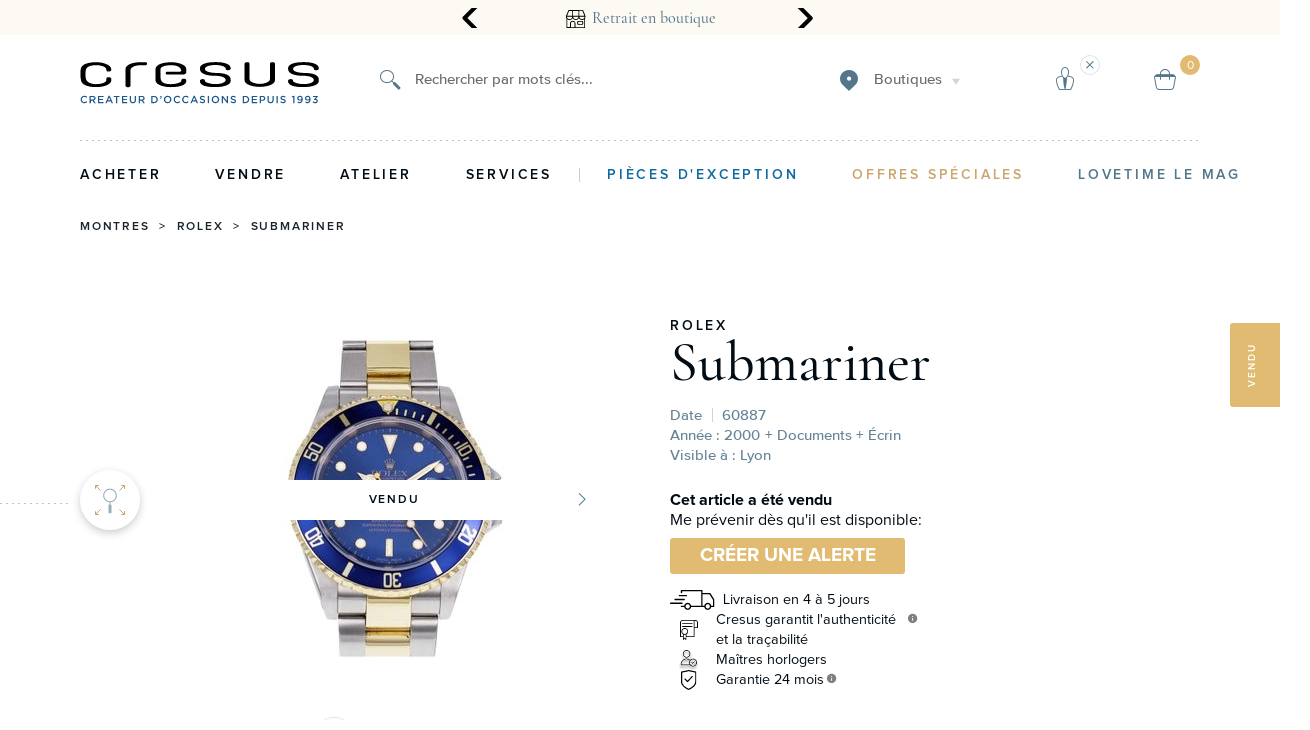

--- FILE ---
content_type: image/svg+xml
request_url: https://www.cresus.fr/assets/icons/approved.svg
body_size: 1262
content:
<svg xmlns="http://www.w3.org/2000/svg" width="48" height="47" fill="none"><g fill="#000" filter="url(#a)"><path d="M34.456 20.235a9.444 9.444 0 0 0-3.742.758 9.38 9.38 0 0 0-3.127 2.176 14.445 14.445 0 0 0-9.017-3.113h-.026c-3.937.009-7.59 1.526-10.298 4.29-2.75 2.788-4.255 6.6-4.246 10.735.002.226.091.443.25.605a.853.853 0 0 0 .61.248l22.564-.043c.052.06.103.111.155.17a9.468 9.468 0 0 0 3.905 2.465 9.53 9.53 0 0 0 4.617.33 9.495 9.495 0 0 0 4.221-1.881 9.391 9.391 0 0 0 2.817-3.644 9.315 9.315 0 0 0-.784-8.87 9.43 9.43 0 0 0-3.412-3.101 9.519 9.519 0 0 0-4.487-1.125ZM5.745 34.22c.18-3.351 1.487-6.413 3.73-8.69 2.382-2.43 5.605-3.768 9.07-3.768h.025c2.891-.012 5.7.957 7.96 2.745a9.34 9.34 0 0 0-.327 9.678l-20.458.035Zm28.71 3.07a7.768 7.768 0 0 1-5.47-2.248 7.644 7.644 0 0 1-2.266-5.427c0-2.035.815-3.987 2.266-5.427a7.769 7.769 0 0 1 5.47-2.247c2.053 0 4.02.808 5.471 2.247a7.643 7.643 0 0 1 2.266 5.427 7.643 7.643 0 0 1-2.266 5.427 7.768 7.768 0 0 1-5.47 2.248ZM18.553 18.027a9.138 9.138 0 0 0 5.048-1.52 9.03 9.03 0 0 0 3.346-4.045 8.946 8.946 0 0 0 .517-5.207 8.991 8.991 0 0 0-2.486-4.615A9.109 9.109 0 0 0 20.326.173a9.154 9.154 0 0 0-5.25.513 9.07 9.07 0 0 0-4.078 3.32 8.962 8.962 0 0 0-1.531 5.007 8.985 8.985 0 0 0 2.664 6.371 9.132 9.132 0 0 0 6.422 2.643Zm0-16.322a7.41 7.41 0 0 1 4.093 1.232 7.32 7.32 0 0 1 2.713 3.28 7.253 7.253 0 0 1 .42 4.222 7.289 7.289 0 0 1-2.017 3.742 7.385 7.385 0 0 1-3.772 2 7.422 7.422 0 0 1-4.256-.416 7.354 7.354 0 0 1-3.306-2.692 7.266 7.266 0 0 1-1.242-4.06 7.287 7.287 0 0 1 2.16-5.165 7.406 7.406 0 0 1 5.207-2.143Z"/><path d="M37.353 27.014 33.2 30.366 31.679 28.6a.861.861 0 0 0-1.51.488.848.848 0 0 0 .204.62l2.063 2.397a.867.867 0 0 0 1.194.11l4.806-3.879a.85.85 0 0 0-.456-1.503.864.864 0 0 0-.627.181Z"/></g><defs><filter id="a" width="47.911" height="47" x="0" y="0" color-interpolation-filters="sRGB" filterUnits="userSpaceOnUse"><feFlood flood-opacity="0" result="BackgroundImageFix"/><feColorMatrix in="SourceAlpha" result="hardAlpha" values="0 0 0 0 0 0 0 0 0 0 0 0 0 0 0 0 0 0 127 0"/><feOffset dy="4"/><feGaussianBlur stdDeviation="2"/><feComposite in2="hardAlpha" operator="out"/><feColorMatrix values="0 0 0 0 0 0 0 0 0 0 0 0 0 0 0 0 0 0 0.25 0"/><feBlend in2="BackgroundImageFix" result="effect1_dropShadow_121_41"/><feBlend in="SourceGraphic" in2="effect1_dropShadow_121_41" result="shape"/></filter></defs></svg>


--- FILE ---
content_type: application/javascript; charset=UTF-8
request_url: https://www.cresus.fr/dist/vsf-wishlist.b92407e8e055282b05fd.js
body_size: 2579
content:
(window.webpackJsonp=window.webpackJsonp||[]).push([[44],{1860:function(t,e,a){var i=a(2088);"string"==typeof i&&(i=[[t.i,i,""]]),i.locals&&(t.exports=i.locals);(0,a(55).default)("6ace4dd0",i,!0,{})},1861:function(t,e,a){var i=a(2090);"string"==typeof i&&(i=[[t.i,i,""]]),i.locals&&(t.exports=i.locals);(0,a(55).default)("e693068e",i,!0,{})},2087:function(t,e,a){"use strict";var i=a(1860);a.n(i).a},2088:function(t,e,a){(t.exports=a(54)(!1)).push([t.i,".fade-enter-active[data-v-1040f1a6]{-webkit-transition:opacity 25s;-o-transition:opacity 25s;transition:opacity 25s}.fade-leave-active[data-v-1040f1a6]{-webkit-transition:opacity 25s;-o-transition:opacity 25s;transition:opacity 25s}.fade-enter[data-v-1040f1a6],.fade-leave-to[data-v-1040f1a6]{opacity:0}.fade-in-down-enter-active[data-v-1040f1a6],.fade-in-up-enter-active[data-v-1040f1a6]{-webkit-transition:all 25s cubic-bezier(0.4, 0, 0.2, 1);-o-transition:all 25s cubic-bezier(0.4, 0, 0.2, 1);transition:all 25s cubic-bezier(0.4, 0, 0.2, 1)}.fade-in-down-leave-active[data-v-1040f1a6],.fade-in-up-leave-active[data-v-1040f1a6]{-webkit-transition:all 25s cubic-bezier(0.4, 0, 1, 1);-o-transition:all 25s cubic-bezier(0.4, 0, 1, 1);transition:all 25s cubic-bezier(0.4, 0, 1, 1)}.fade-in-down-enter[data-v-1040f1a6],.fade-in-down-leave-to[data-v-1040f1a6],.fade-in-up-enter[data-v-1040f1a6],.fade-in-up-leave-to[data-v-1040f1a6]{opacity:0}.fade-in-down-enter[data-v-1040f1a6],.fade-in-down-leave-to[data-v-1040f1a6]{-webkit-transform:translateY(-100%);-ms-transform:translateY(-100%);transform:translateY(-100%)}.fade-in-up-enter[data-v-1040f1a6],.fade-in-up-leave-to[data-v-1040f1a6]{-webkit-transform:translateY(100%);-ms-transform:translateY(100%);transform:translateY(100%)}.blend[data-v-1040f1a6]{-ms-flex:0 0 121px;flex:0 0 121px;opacity:.8;will-change:opacity;-webkit-transition:0.3s opacity cubic-bezier(0.4, 0, 0.2, 1);-o-transition:0.3s opacity cubic-bezier(0.4, 0, 0.2, 1);transition:0.3s opacity cubic-bezier(0.4, 0, 0.2, 1)}.blend[data-v-1040f1a6]:hover{opacity:1}.col-xs[data-v-1040f1a6]{-ms-flex-direction:column;flex-direction:column}input[data-v-1040f1a6]{width:30px}.price-original[data-v-1040f1a6]{text-decoration:line-through;color:#828282;font-size:.95rem}.wishlist-add-to-cart[data-v-1040f1a6]{padding:10px;margin:15px 0;min-width:100px;font-size:14px;text-align:center}.price-original[data-v-1040f1a6]{text-decoration:line-through;color:#828282;font-size:.95rem}.price-original[data-v-1040f1a6]{text-decoration:line-through;color:#828282;font-size:.95rem}\n",""])},2089:function(t,e,a){"use strict";var i=a(1861);a.n(i).a},2090:function(t,e,a){(t.exports=a(54)(!1)).push([t.i,".fade-enter-active[data-v-e9c75e5c]{-webkit-transition:opacity 25s;-o-transition:opacity 25s;transition:opacity 25s}.fade-leave-active[data-v-e9c75e5c]{-webkit-transition:opacity 25s;-o-transition:opacity 25s;transition:opacity 25s}.fade-enter[data-v-e9c75e5c],.fade-leave-to[data-v-e9c75e5c]{opacity:0}.fade-in-down-enter-active[data-v-e9c75e5c],.fade-in-up-enter-active[data-v-e9c75e5c]{-webkit-transition:all 25s cubic-bezier(0.4, 0, 0.2, 1);-o-transition:all 25s cubic-bezier(0.4, 0, 0.2, 1);transition:all 25s cubic-bezier(0.4, 0, 0.2, 1)}.fade-in-down-leave-active[data-v-e9c75e5c],.fade-in-up-leave-active[data-v-e9c75e5c]{-webkit-transition:all 25s cubic-bezier(0.4, 0, 1, 1);-o-transition:all 25s cubic-bezier(0.4, 0, 1, 1);transition:all 25s cubic-bezier(0.4, 0, 1, 1)}.fade-in-down-enter[data-v-e9c75e5c],.fade-in-down-leave-to[data-v-e9c75e5c],.fade-in-up-enter[data-v-e9c75e5c],.fade-in-up-leave-to[data-v-e9c75e5c]{opacity:0}.fade-in-down-enter[data-v-e9c75e5c],.fade-in-down-leave-to[data-v-e9c75e5c]{-webkit-transform:translateY(-100%);-ms-transform:translateY(-100%);transform:translateY(-100%)}.fade-in-up-enter[data-v-e9c75e5c],.fade-in-up-leave-to[data-v-e9c75e5c]{-webkit-transform:translateY(100%);-ms-transform:translateY(100%);transform:translateY(100%)}i[data-v-e9c75e5c]{opacity:0.6}i[data-v-e9c75e5c]:hover{opacity:1}\n",""])},2109:function(t,e,a){"use strict";a.r(e);var i=a(14),n=a(607),s=a(7),r=a(53),c=a(232),o=a(986),l=a(606),d=a(2),u=Object(d.a)({},(function(){var t=this.$createElement,e=this._self._c||t;return e("button",{staticClass:"brdr-none bg-cl-transparent"},[this._v("\n  "+this._s(this.$t("Remove"))+"\n  "),e("i",{staticClass:"material-icons h6"},[this._v("remove_shopping_cart")])])}),[],!1,null,null,null).exports,p={mixins:[c.a,o.a],components:{RemoveButton:u,ProductImage:l.a},props:{},computed:{storeView:function(){return Object(s.b)()},productLink:function(){return Object(r.b)(this.product,Object(s.b)().storeCode)},thumbnail:function(){var t={path:this.product.image,type:"image"};return this.buildImageUrl(t)},image:function(){return{loading:this.thumbnail,src:this.thumbnail}}},methods:{closeWishlist:function(){this.$emit("closeWishlist")}}},f=(a(2087),Object(d.a)(p,(function(){var t=this,e=t.$createElement,a=t._self._c||e;return a("li",{staticClass:"row pr55 py20"},[a("div",{staticClass:"blend bg-cl-secondary",on:{click:t.closeWishlist}},[a("router-link",{attrs:{to:t.productLink}},[a("ProductImage",{attrs:{image:t.image}})],1)],1),t._v(" "),a("div",{staticClass:"col-xs between-xs flex pl40 py15"},[a("div",{on:{click:t.closeWishlist}},[a("router-link",{attrs:{to:t.productLink}},[t._v("\n        "+t._s(t._f("htmlDecode")(t.product.name))+"\n      ")]),t._v(" "),a("div",{staticClass:"h6 cl-bg-tertiary pt5 sku"},[t._v("\n        "+t._s(t.product.sku)+"\n      ")])],1)]),t._v(" "),a("div",{staticClass:"col-xs flex py15 align-right"},[t.product.price_incl_tax?a("div",[t.product.special_price?a("span",{staticClass:"price-special"},[t._v(t._s(t._f("price")(t.product.price_incl_tax,t.storeView)))]):t._e(),t._v(" \n      "),t.product.special_price?a("span",{staticClass:"price-original"},[t._v(t._s(t._f("price")(t.product.original_price_incl_tax,t.storeView)))]):t._e(),t._v(" "),t.product.special_price?t._e():a("span",[t._v("\n        "+t._s(t._f("price")(t.product.price_incl_tax,t.storeView))+"\n      ")])]):t._e(),t._v(" "),a("div",[a("div",{staticClass:"mt5"},[a("span",{on:{click:t.removeProductFromWishList}},[a("RemoveButton",{staticClass:"cl-accent"})],1)])])])])}),[],!1,null,"1040f1a6",null).exports);function v(t,e,a,i,n,s,r){try{var c=t[s](r),o=c.value}catch(t){return void a(t)}c.done?e(o):Promise.resolve(o).then(i,n)}function b(t,e){var a=Object.keys(t);if(Object.getOwnPropertySymbols){var i=Object.getOwnPropertySymbols(t);e&&(i=i.filter((function(e){return Object.getOwnPropertyDescriptor(t,e).enumerable}))),a.push.apply(a,i)}return a}function h(t,e,a){return e in t?Object.defineProperty(t,e,{value:a,enumerable:!0,configurable:!0,writable:!0}):t[e]=a,t}var m={props:{product:{type:Object,required:!1,default:function(){}}},components:{Product:f},mixins:[n.a],computed:function(t){for(var e=1;e<arguments.length;e++){var a=null!=arguments[e]?arguments[e]:{};e%2?b(Object(a),!0).forEach((function(e){h(t,e,a[e])})):Object.getOwnPropertyDescriptors?Object.defineProperties(t,Object.getOwnPropertyDescriptors(a)):b(Object(a)).forEach((function(e){Object.defineProperty(t,e,Object.getOwnPropertyDescriptor(a,e))}))}return t}({isWishlistOpen:function(){return this.$store.state.ui.wishlist}},Object(i.c)("wishlist",["getProductsFromWishlist"])),watch:{isWishlistOpen:{immediate:!0,handler:function(t){var e,a=this;return(e=regeneratorRuntime.mark((function e(){return regeneratorRuntime.wrap((function(e){for(;;)switch(e.prev=e.next){case 0:if(!t){e.next=3;break}return e.next=3,a.$store.dispatch("wishlist/loadProductsFromWishlist");case 3:case"end":return e.stop()}}),e)})),function(){var t=this,a=arguments;return new Promise((function(i,n){var s=e.apply(t,a);function r(t){v(s,i,n,r,c,"next",t)}function c(t){v(s,i,n,r,c,"throw",t)}r(void 0)}))})()}}},methods:{clearWishlist:function(){},onEscapePress:function(){this.closeWishlist()},closeWishlist:function(){this.$store.dispatch("ui/closeWishlist")}}},w=(a(2089),Object(d.a)(m,(function(){var t=this,e=t.$createElement,a=t._self._c||e;return a("div",{staticClass:"wishlist cl-accent"},[a("div",{staticClass:"row"},[a("div",{staticClass:"col-md-12 end-xs"},[a("i",{staticClass:"material-icons p15 pointer cl-accent",on:{click:t.closeWishlist}},[t._v("close")])])]),t._v(" "),a("div",{staticClass:"row middle-xs px40"},[t.getProductsFromWishlist.length?a("h2",{staticClass:"col-xs-12 col-sm cl-accent"},[t._v("\n      "+t._s(t.$t("Wishlist"))+"\n    ")]):t._e()]),t._v(" "),a("ul",{staticClass:"products"},t._l(t.getProductsFromWishlist,(function(e){return a("Product",{key:e.id,attrs:{product:e},on:{closeWishlist:t.closeWishlist}})})),1)])}),[],!1,null,"e9c75e5c",null));e.default=w.exports}}]);
//# sourceMappingURL=vsf-wishlist.b92407e8e055282b05fd.js.map

--- FILE ---
content_type: image/svg+xml
request_url: https://www.cresus.fr/api/image//vue-content-manager/livraison.svg?output=svg&type=module
body_size: 2046
content:
<svg xmlns="http://www.w3.org/2000/svg" id="Groupe_2009" width="62" height="62" viewBox="0 0 62 62">
    <defs>
        <style>
            .cls-2{fill:#b4945f}.cls-5{fill:#53768b}
        </style>
    </defs>
    <g id="Groupe_1868" transform="translate(-2246.393 -1312.72)">
        <g id="Groupe_1707" transform="translate(2274.276 1345.372)">
            <path id="Tracé_1800" d="M2278.431 1350.859a3.559 3.559 0 0 0 1.913.448l.092-.005a3.955 3.955 0 0 1 .555.019v-4.565h-6.233v4.229a3.582 3.582 0 0 1 3.673-.126z" class="cls-2" transform="translate(-2274.758 -1346.372)"/>
            <path id="Tracé_1801" d="M2277.386 1363.582l-.671-.278a3.507 3.507 0 0 0-1.058-.251l-.524-.041a3.507 3.507 0 0 1-.375-.082v5.776H2281v-5.717a3.455 3.455 0 0 1-3.614.593z" class="cls-2" transform="translate(-2274.758 -1346.372)"/>
        </g>
        <g id="Groupe_1709" opacity="0.6" transform="translate(2251.393 1318.72)">
            <path id="Rectangle_880" fill="none" d="M0 0H5.163V4.016H0z" transform="translate(23.42 12.832)"/>
            <path id="Tracé_2308" d="M2277.881 1346.009l-2.941-2.941.707-.707 2.234 2.234 4.324-4.324.707.707z" class="cls-5" transform="translate(-2251.898 -1319.196)"/>
            <path id="Tracé_2309" d="M2278.737 1364.044a3.59 3.59 0 0 1-1.566-.362l-.672-.325a2.571 2.571 0 0 0-.887-.246l-.523-.048a3.6 3.6 0 0 1-3.181-2.858l-.3-1.486a2.684 2.684 0 0 0-.068-.264l-.438-1.393a3.577 3.577 0 0 1 1.061-3.773l1.041-.909a2.7 2.7 0 0 0 .385-.419l.211-.289a3.565 3.565 0 0 1 4.914-.836 2.6 2.6 0 0 0 1.6.452 3.6 3.6 0 0 1 3.845 3.156l.078.665a2.475 2.475 0 0 0 .18.69l.274.662a3.58 3.58 0 0 1-1.369 4.387l-.48.308a2.624 2.624 0 0 0-.718.691l-.464.664a3.564 3.564 0 0 1-2.923 1.533zm-2.051-12.839a2.571 2.571 0 0 0-2.079 1.059l-.212.289a3.623 3.623 0 0 1-.533.58l-1.042.91a2.576 2.576 0 0 0-.764 2.719l.437 1.393a3.385 3.385 0 0 1 .095.365l.3 1.487a2.6 2.6 0 0 0 2.292 2.06l.524.048a3.579 3.579 0 0 1 1.229.342l.673.325a2.57 2.57 0 0 0 3.238-.843l.466-.666a3.615 3.615 0 0 1 .994-.958l.481-.309a2.576 2.576 0 0 0 .986-3.161l-.274-.661a3.48 3.48 0 0 1-.249-.96l-.078-.664a2.61 2.61 0 0 0-2.707-2.281 3.685 3.685 0 0 1-2.314-.618 2.581 2.581 0 0 0-1.463-.461z" class="cls-5" transform="translate(-2251.877 -1319.72)"/>
            <path id="Tracé_2310" d="M2277.875 1361.008a3.877 3.877 0 1 1 3.877-3.877 3.881 3.881 0 0 1-3.877 3.877zm0-6.754a2.877 2.877 0 1 0 2.877 2.877 2.881 2.881 0 0 0-2.877-2.877z" class="cls-5" transform="translate(-2251.875 -1319.519)"/>
            <path id="Tracé_2311" d="M2303.3 1326.265l-5.762-7.352a.492.492 0 0 0-.387-.188h-39.511a.489.489 0 0 0-.386.188l-5.762 7.352a.481.481 0 0 0-.09.229.363.363 0 0 0 0 .074.443.443 0 0 0 .005.125l5.116 18.142h-4.469a.49.49 0 0 0-.491.49v22.9a.49.49 0 0 0 .491.49h50.684a.49.49 0 0 0 .491-.49v-22.9a.49.49 0 0 0-.491-.49h-4.467l5.116-18.142a.426.426 0 0 0 .005-.125.448.448 0 0 0 0-.074.478.478 0 0 0-.092-.229zm-45.425-6.565h39.032l4.991 6.37h-49.015zm27.731 24.407v-.025q0-.407-.041-.808c0-.023-.008-.044-.011-.068l-.008-.057c-.011-.088-.026-.174-.039-.262-.036-.241-.083-.48-.139-.716-.018-.074-.036-.149-.056-.223a8.074 8.074 0 0 0-.741-1.823h7.976l2.879 4.706h-9.864c.012-.111.014-.223.021-.335.009-.13.022-.26.024-.39zm-16.387.728h-9.864l2.878-4.7h7.981a7.888 7.888 0 0 0-.442.922c-.009.022-.016.045-.024.067a8.163 8.163 0 0 0-.263.794c-.031.108-.056.216-.082.325-.043.188-.08.377-.111.569-.022.133-.044.267-.059.4v.029c0 .014 0 .028-.006.041-.017.163-.019.328-.025.491 0 .115-.022.227-.022.343 0 .239.02.484.041.719zm.944-.751c0-.055.007-.109.008-.165a7.124 7.124 0 0 1 .06-.751c.015-.112.031-.222.051-.332a6.851 6.851 0 0 1 .212-.884c.016-.052.038-.1.055-.151a7.077 7.077 0 0 1 .333-.808c.027-.055.053-.112.081-.167a7.273 7.273 0 0 1 4.267-3.6l.014-.005c.18-.056.365-.1.552-.142.05-.012.1-.027.151-.038.139-.029.282-.045.425-.066.1-.014.2-.033.3-.043s.176-.008.263-.014c.153-.009.306-.023.462-.023h.006a7.26 7.26 0 0 1 6.432 3.945c.02.039.038.08.058.12a7.129 7.129 0 0 1 .373.9c.007.021.016.039.022.059a7.041 7.041 0 0 1 .228.953c.014.077.026.153.036.23a7.24 7.24 0 0 1 .077.981v.011c0 .146-.031.292-.043.438-.009.1-.018.2-.03.3h-14.316a6.913 6.913 0 0 1-.073-.724zm9.764-8.572h-5.069v-3.936h5.069zm12.488 3.636h-8.494c-.123-.159-.264-.306-.4-.458l-2.17-3.542a1.331 1.331 0 0 0-.446-.438v-3.625a.489.489 0 0 0-.491-.49h-6.051a.49.49 0 0 0-.491.49v3.625a1.347 1.347 0 0 0-.446.438l-2.172 3.546c-.133.153-.274.3-.4.459h-8.5l-2.459-12.1h34.8zm-39.893-12.094h6.378l2.54 12.5-3.235 5.287h-.667zm49.719 18.763v21.924h-49.7v-21.924zm-5-.98h-.669l-3.238-5.291 2.36-12.491h6.56z" class="cls-5" transform="translate(-2251.393 -1318.72)"/>
        </g>
        <path id="Tracé_1969" d="M2280.722 1319.714h-5.694l-.83 6.385h7.355z" class="cls-2" transform="translate(-.483)"/>
    </g>
</svg>


--- FILE ---
content_type: image/svg+xml
request_url: https://www.cresus.fr/assets/icons/shield.svg
body_size: 3076
content:
<svg width="32" height="39" viewBox="0 0 32 39" fill="none" xmlns="http://www.w3.org/2000/svg">
<path d="M15.5394 2.34728C16.0144 2.4433 16.4935 2.53532 16.9686 2.63135C18.1063 2.8594 19.2441 3.08346 20.3819 3.31151C21.7632 3.58758 23.1485 3.85964 24.5297 4.13571C25.7234 4.37176 26.9211 4.61182 28.1147 4.84788C28.6936 4.96391 29.2725 5.09594 29.8513 5.19196C29.8593 5.19196 29.8673 5.19596 29.8753 5.19596C29.5839 4.81187 29.2884 4.42378 28.997 4.03968C28.997 4.86388 28.997 5.68808 28.997 6.51628C28.997 8.42073 28.997 10.3212 28.997 12.2256C28.997 14.3422 28.997 16.4587 28.997 18.5792C28.997 20.0635 28.997 21.5479 28.997 23.0362C28.997 23.3923 29.013 23.7524 28.981 24.1045C28.973 24.1685 28.9691 24.2325 28.9571 24.2965C28.973 24.1885 28.985 24.0845 29.001 23.9765C28.9052 24.6886 28.6856 25.3768 28.4102 26.0369C28.4501 25.9409 28.49 25.8449 28.5299 25.7489C28.2664 26.369 27.9471 26.9652 27.5878 27.5373C27.3682 27.8854 27.1326 28.2215 26.8811 28.5495C26.8652 28.5696 26.8532 28.5856 26.8372 28.6056C26.7334 28.7416 27.0328 28.3575 26.949 28.4615C26.9171 28.5015 26.8851 28.5455 26.8492 28.5856C26.7734 28.6816 26.6975 28.7736 26.6217 28.8696C26.4699 29.0537 26.3103 29.2377 26.1506 29.4178C25.404 30.25 24.5856 31.0141 23.7193 31.7263C23.6036 31.8223 23.4878 31.9144 23.368 32.0104C23.3081 32.0584 23.2483 32.1064 23.1884 32.1504C23.1205 32.2064 22.9888 32.3024 23.2882 32.0744C23.2483 32.1064 23.2043 32.1384 23.1644 32.1704C22.893 32.3785 22.6175 32.5785 22.338 32.7746C21.7432 33.1987 21.1324 33.5988 20.5096 33.9788C18.8209 35.0191 17.0524 35.9233 15.2479 36.7355C15.5553 36.6955 15.8627 36.6555 16.1701 36.6155C15.8268 36.4914 15.4875 36.3514 15.1481 36.2114C15.2439 36.2514 15.3397 36.2914 15.4356 36.3314C13.7668 35.6272 12.15 34.791 10.609 33.8348C10.102 33.5227 9.60298 33.1947 9.11593 32.8506C8.86841 32.6785 8.62489 32.4985 8.38137 32.3185C8.32148 32.2744 8.26559 32.2304 8.20571 32.1864C8.16978 32.1584 8.13784 32.1344 8.10191 32.1064C8.4133 32.3465 8.30552 32.2664 8.24164 32.2144C8.1099 32.1104 7.97416 32.0064 7.84641 31.8984C6.85236 31.0902 5.9142 30.2059 5.07983 29.2297C4.96007 29.0897 4.84828 28.9536 4.73251 28.8096C4.66065 28.7216 4.44907 28.4415 4.72453 28.8016C4.66864 28.7296 4.61275 28.6576 4.56085 28.5856C4.34527 28.2935 4.13768 27.9934 3.94206 27.6893C3.55082 27.0772 3.21149 26.433 2.92804 25.7609C2.96797 25.8569 3.00789 25.9529 3.04781 26.049C2.73642 25.3128 2.50088 24.5486 2.34918 23.7604C2.36515 23.8684 2.37712 23.9725 2.39309 24.0805C2.39309 23.4203 2.39309 22.7562 2.39309 22.096C2.39309 20.5076 2.39309 18.9192 2.39309 17.3309C2.39309 15.4104 2.39309 13.4899 2.39309 11.5655C2.39309 9.90509 2.39309 8.24469 2.39309 6.58029C2.39309 5.7721 2.41704 4.96391 2.39309 4.15971C2.39309 4.14771 2.39309 4.13571 2.39309 4.1237C2.10166 4.5078 1.80624 4.89589 1.51481 5.27998C1.99787 5.18396 2.48092 5.08794 2.96797 4.98791C4.13768 4.75586 5.30739 4.5198 6.4771 4.28774C7.88634 4.00768 9.29558 3.72361 10.7048 3.44354C11.9224 3.19948 13.144 2.95542 14.3617 2.71137C14.9565 2.59134 15.5593 2.49131 16.1502 2.35528C16.1581 2.35528 16.1661 2.35128 16.1741 2.35128C16.7889 2.22725 17.2001 1.45907 17.0125 0.874927C16.8009 0.21877 16.1981 -0.0933045 15.5394 0.0347261C15.0563 0.130749 14.5732 0.226772 14.0862 0.326796C12.9165 0.558851 11.7468 0.794908 10.5771 1.02696C9.16783 1.30703 7.75859 1.5911 6.34935 1.87117C5.13173 2.11522 3.91012 2.35928 2.69251 2.60334C2.10166 2.72337 1.49086 2.81139 0.904007 2.95943C0.896023 2.96343 0.888039 2.96343 0.880055 2.96343C0.369055 3.06345 0.0017743 3.62358 0.0017743 4.1197C0.0017743 4.67184 0.0017743 5.22397 0.0017743 5.7761C0.0017743 7.13643 0.0017743 8.49675 0.0017743 9.85708C0.0017743 11.5775 0.0017743 13.2939 0.0017743 15.0143C0.0017743 16.6667 0.0017743 18.3231 0.0017743 19.9755C0.0017743 21.0958 0.0017743 22.22 0.0017743 23.3403C0.0017743 23.5684 -0.00221788 23.8004 0.0017743 24.0285C0.00576649 24.3365 0.0935944 24.6566 0.169446 24.9567C0.289211 25.4488 0.444906 25.9289 0.628547 26.401C1.43098 28.4455 2.68452 30.25 4.21353 31.8183C5.61478 33.2627 7.23162 34.507 8.92031 35.5912C10.2417 36.4434 11.627 37.1996 13.0522 37.8678C13.8467 38.2399 14.6531 38.612 15.4795 38.9C15.9945 39.0801 16.4895 38.788 16.9526 38.5759C17.6832 38.2399 18.4057 37.8878 19.1203 37.5157C20.3739 36.8635 21.5995 36.1514 22.7812 35.3672C24.6136 34.1469 26.3701 32.7506 27.8473 31.1062C28.8373 30.0019 29.7395 28.7776 30.3823 27.4373C30.7815 26.6091 31.1208 25.7289 31.2765 24.8207C31.3364 24.4606 31.3923 24.0965 31.3883 23.7324C31.3883 23.0682 31.3883 22.4041 31.3883 21.7399C31.3883 20.3116 31.3883 18.8872 31.3883 17.4589C31.3883 15.7265 31.3883 13.9941 31.3883 12.2657C31.3883 10.6693 31.3883 9.06889 31.3883 7.47251C31.3883 6.46827 31.3883 5.46403 31.3883 4.45578C31.3883 4.31575 31.3883 4.17972 31.3883 4.03968C31.3883 3.54357 31.021 2.98343 30.51 2.88341C30.035 2.78738 29.5559 2.69536 29.0808 2.59934C27.9431 2.37129 26.8053 2.14723 25.6675 1.91918C24.2862 1.64311 22.9009 1.37105 21.5196 1.09498C20.33 0.858923 19.1323 0.622867 17.9387 0.382809C17.3598 0.266782 16.7809 0.146753 16.2021 0.0387271C16.1941 0.0387271 16.1861 0.0347261 16.1781 0.0347261C15.8587 -0.0292892 15.5433 -0.0132854 15.2559 0.154755C15.0084 0.298789 14.7689 0.586858 14.705 0.870926C14.5653 1.46707 14.8806 2.21925 15.5394 2.34728Z" fill="black"/>
<path d="M7.4311 18.3631C7.99 18.9232 8.5529 19.4873 9.11181 20.0475C10.01 20.9477 10.9123 21.8519 11.8105 22.7521C12.0181 22.9602 12.2217 23.1642 12.4293 23.3723C12.8884 23.8324 13.6629 23.8324 14.122 23.3723C14.4454 23.0482 14.7727 22.7201 15.0961 22.396C15.8825 21.6079 16.665 20.8237 17.4515 20.0355C18.3976 19.0872 19.3438 18.139 20.2859 17.1948C21.1083 16.3706 21.9307 15.5464 22.7531 14.7222C23.1523 14.3221 23.5595 13.93 23.9508 13.5219C23.9547 13.5139 23.9627 13.5099 23.9667 13.5059C24.4099 13.0618 24.4418 12.2456 23.9667 11.8095C23.4877 11.3694 22.7451 11.3334 22.274 11.8095C21.9507 12.1336 21.6233 12.4617 21.2999 12.7857C20.5135 13.5739 19.731 14.3581 18.9446 15.1463C17.9984 16.0945 17.0523 17.0428 16.1101 17.987C15.2877 18.8112 14.4653 19.6354 13.6429 20.4596C13.2437 20.8597 12.8325 21.2478 12.4453 21.6599C12.4413 21.6679 12.4333 21.6719 12.4293 21.6759C12.9922 21.6759 13.5591 21.6759 14.122 21.6759C13.5631 21.1157 13.0002 20.5516 12.4413 19.9915C11.543 19.0912 10.6408 18.187 9.74257 17.2868C9.53498 17.0788 9.33137 16.8747 9.12378 16.6667C8.68065 16.2226 7.86624 16.1906 7.4311 16.6667C6.99196 17.1428 6.95603 17.887 7.4311 18.3631Z" fill="black"/>
</svg>


--- FILE ---
content_type: application/javascript; charset=UTF-8
request_url: https://www.cresus.fr/dist/vsf-sidebar-menu.b92407e8e055282b05fd.js
body_size: 4746
content:
(window.webpackJsonp=window.webpackJsonp||[]).push([[40],{1850:function(e,t,n){var r=n(2068);"string"==typeof r&&(r=[[e.i,r,""]]),r.locals&&(e.exports=r.locals);(0,n(55).default)("5b4255a8",r,!0,{})},1851:function(e,t,n){var r=n(2070);"string"==typeof r&&(r=[[e.i,r,""]]),r.locals&&(e.exports=r.locals);(0,n(55).default)("b4589cfe",r,!0,{})},1852:function(e,t,n){var r=n(2072);"string"==typeof r&&(r=[[e.i,r,""]]),r.locals&&(e.exports=r.locals);(0,n(55).default)("e0d5a384",r,!0,{})},2067:function(e,t,n){"use strict";var r=n(1850);n.n(r).a},2068:function(e,t,n){(e.exports=n(54)(!1)).push([e.i,"button i[data-v-904d4dd4]{color:#e0e0e0;font-size:28px;line-height:24px}button:hover i[data-v-904d4dd4],button:focus i[data-v-904d4dd4]{color:#4f4f4f}\n",""])},2069:function(e,t,n){"use strict";var r=n(1851);n.n(r).a},2070:function(e,t,n){(e.exports=n(54)(!1)).push([e.i,"\n.sidebar-submenu[data-v-698307ce] {\n  left: 0;\n  top: 0;\n  min-height: 100%;\n  -webkit-transform: translateX(-100%);\n      -ms-transform: translateX(-100%);\n          transform: translateX(-100%);\n}\n.subcategory-item[data-v-698307ce] {\n  display: -ms-flexbox;\n  display: flex;\n  width: 100%;\n}\n",""])},2071:function(e,t,n){"use strict";var r=n(1852);n.n(r).a},2072:function(e,t,n){(e.exports=n(54)(!1)).push([e.i,".fade-enter-active[data-v-21b7cfe5]{-webkit-transition:opacity 25s;-o-transition:opacity 25s;transition:opacity 25s}.fade-leave-active[data-v-21b7cfe5]{-webkit-transition:opacity 25s;-o-transition:opacity 25s;transition:opacity 25s}.fade-enter[data-v-21b7cfe5],.fade-leave-to[data-v-21b7cfe5]{opacity:0}.fade-in-down-enter-active[data-v-21b7cfe5],.fade-in-up-enter-active[data-v-21b7cfe5]{-webkit-transition:all 25s cubic-bezier(0.4, 0, 0.2, 1);-o-transition:all 25s cubic-bezier(0.4, 0, 0.2, 1);transition:all 25s cubic-bezier(0.4, 0, 0.2, 1)}.fade-in-down-leave-active[data-v-21b7cfe5],.fade-in-up-leave-active[data-v-21b7cfe5]{-webkit-transition:all 25s cubic-bezier(0.4, 0, 1, 1);-o-transition:all 25s cubic-bezier(0.4, 0, 1, 1);transition:all 25s cubic-bezier(0.4, 0, 1, 1)}.fade-in-down-enter[data-v-21b7cfe5],.fade-in-down-leave-to[data-v-21b7cfe5],.fade-in-up-enter[data-v-21b7cfe5],.fade-in-up-leave-to[data-v-21b7cfe5]{opacity:0}.fade-in-down-enter[data-v-21b7cfe5],.fade-in-down-leave-to[data-v-21b7cfe5]{-webkit-transform:translateY(-100%);-ms-transform:translateY(-100%);transform:translateY(-100%)}.fade-in-up-enter[data-v-21b7cfe5],.fade-in-up-leave-to[data-v-21b7cfe5]{-webkit-transform:translateY(100%);-ms-transform:translateY(100%);transform:translateY(100%)}.sidebar-menu[data-v-21b7cfe5]{height:100vh;width:350px;overflow:hidden}@media (max-width: 767px){.sidebar-menu[data-v-21b7cfe5]{width:100vh}}.sidebar-menu__container[data-v-21b7cfe5]{overflow-y:auto;-webkit-overflow-scrolling:touch;height:calc(100% - 55px)}.sidebar-menu__list[data-v-21b7cfe5]{-webkit-transition:-webkit-transform 25s cubic-bezier(0.4, 0, 0.2, 1);transition:-webkit-transform 25s cubic-bezier(0.4, 0, 0.2, 1);-o-transition:transform 25s cubic-bezier(0.4, 0, 0.2, 1);transition:transform 25s cubic-bezier(0.4, 0, 0.2, 1);transition:transform 25s cubic-bezier(0.4, 0, 0.2, 1), -webkit-transform 25s cubic-bezier(0.4, 0, 0.2, 1)}.sidebar-menu ul[data-v-21b7cfe5]{list-style-type:none}.sidebar-menu li[data-v-21b7cfe5]:hover,.sidebar-menu li[data-v-21b7cfe5]:focus{background-color:#e0e0e0}.sidebar-menu li.bg-cl-primary[data-v-21b7cfe5]:hover,.sidebar-menu li.bg-cl-primary[data-v-21b7cfe5]:focus{background-color:#f2f2f2}.sidebar-menu li a[data-v-21b7cfe5]{color:#333}.sidebar-menu .subcategory-item[data-v-21b7cfe5]{display:-ms-flexbox;display:flex;width:100%}.sidebar-menu button[data-v-21b7cfe5]{color:#333}.sidebar-menu button a[data-v-21b7cfe5]{color:#333}.sidebar-menu .close-btn i[data-v-21b7cfe5]{color:#e0e0e0}.sidebar-menu .close-btn:hover i[data-v-21b7cfe5],.sidebar-menu .close-btn:focus i[data-v-21b7cfe5]{color:#4f4f4f}\n",""])},2093:function(e,t,n){"use strict";n.r(t);var r=n(14),i=n(5),a=n(607),s=n(1877),c=n(0);function o(e,t){var n=Object.keys(e);if(Object.getOwnPropertySymbols){var r=Object.getOwnPropertySymbols(e);t&&(r=r.filter((function(t){return Object.getOwnPropertyDescriptor(e,t).enumerable}))),n.push.apply(n,r)}return n}function u(e){for(var t=1;t<arguments.length;t++){var n=null!=arguments[t]?arguments[t]:{};t%2?o(Object(n),!0).forEach((function(t){l(e,t,n[t])})):Object.getOwnPropertyDescriptors?Object.defineProperties(e,Object.getOwnPropertyDescriptors(n)):o(Object(n)).forEach((function(t){Object.defineProperty(e,t,Object.getOwnPropertyDescriptor(n,t))}))}return e}function l(e,t,n){return t in e?Object.defineProperty(e,t,{value:n,enumerable:!0,configurable:!0,writable:!0}):e[t]=n,e}var b={name:"SidebarMenu",mixins:[a.a,s.a],computed:u(u(u({},Object(r.c)("category-next",["getMenuCategories"])),{},{getCategories:function(){return this.getMenuCategories},categories:function(){return this.getCategories.filter((function(e){return e.level===(c.entities.category.categoriesDynamicPrefetchLevel>=0?c.entities.category.categoriesDynamicPrefetchLevel:2)}))}},Object(r.e)({isOpen:function(e){return e.ui.sidebar}})),{},{compareIsActive:function(){return!this.isEmpty}}),created:function(){},methods:{onEscapePress:function(){this.closeMenu()},closeMenu:function(){this.$store.commit("ui/setSidebar",!1),this.$store.commit("ui/setMicrocart",!1)}}};function d(e,t){var n=Object.keys(e);if(Object.getOwnPropertySymbols){var r=Object.getOwnPropertySymbols(e);t&&(r=r.filter((function(t){return Object.getOwnPropertyDescriptor(e,t).enumerable}))),n.push.apply(n,r)}return n}function f(e,t,n){return t in e?Object.defineProperty(e,t,{value:n,enumerable:!0,configurable:!0,writable:!0}):e[t]=n,e}var p={name:"SubBtn",props:{id:{type:null,default:""},type:{type:String,default:"next"},name:{type:String,default:""},isCategory:{type:Boolean,default:!0}},computed:function(e){for(var t=1;t<arguments.length;t++){var n=null!=arguments[t]?arguments[t]:{};t%2?d(Object(n),!0).forEach((function(t){f(e,t,n[t])})):Object.getOwnPropertyDescriptors?Object.defineProperties(e,Object.getOwnPropertyDescriptors(n)):d(Object(n)).forEach((function(t){Object.defineProperty(e,t,Object.getOwnPropertyDescriptor(n,t))}))}return e}({},Object(r.e)({submenu:function(e){return e.ui.submenu}})),methods:{next:function(){c.entities.category.categoriesDynamicPrefetch&&this.isCategory&&this.$store.dispatch("category-next/fetchMenuCategories",{parent:this.id}),this.$store.commit("ui/setSubmenu",{id:this.id,depth:++this.submenu.depth})},back:function(){this.$store.commit("ui/setSubmenu",{depth:--this.submenu.depth})}}},m=(n(2067),n(2)),y=Object(m.a)(p,(function(){var e=this,t=e.$createElement,n=e._self._c||t;return"next"===e.type?n("button",{staticClass:"inline-flex between-xs w-100 px25 py20 pr15 serif cl-accent",attrs:{type:"button","aria-label":e.$t("Show subcategories"),"data-testid":"categoryButton"},on:{click:function(t){return t.stopPropagation(),e.next()}}},[e._v("\n  "+e._s(e.name)+"\n  "),n("i",{staticClass:"material-icons"},[e._v("keyboard_arrow_right")])]):n("button",{staticClass:"inline-flex p15 between-xs",attrs:{type:"button","aria-label":e.$t("Back")},on:{click:function(t){return t.stopPropagation(),e.back()}}},[e._v("\n  "+e._s(e.name)+"\n  "),n("i",{staticClass:"material-icons"},[e._v("keyboard_arrow_left")])])}),[],!1,null,"904d4dd4",null).exports,g=n(53);function v(e,t,n,r,i,a,s){try{var c=e[a](s),o=c.value}catch(e){return void n(e)}c.done?t(o):Promise.resolve(o).then(r,i)}function h(e,t){var n=Object.keys(e);if(Object.getOwnPropertySymbols){var r=Object.getOwnPropertySymbols(e);t&&(r=r.filter((function(t){return Object.getOwnPropertyDescriptor(e,t).enumerable}))),n.push.apply(n,r)}return n}function _(e){for(var t=1;t<arguments.length;t++){var n=null!=arguments[t]?arguments[t]:{};t%2?h(Object(n),!0).forEach((function(t){O(e,t,n[t])})):Object.getOwnPropertyDescriptors?Object.defineProperties(e,Object.getOwnPropertyDescriptors(n)):h(Object(n)).forEach((function(t){Object.defineProperty(e,t,Object.getOwnPropertyDescriptor(n,t))}))}return e}function O(e,t,n){return t in e?Object.defineProperty(e,t,{value:n,enumerable:!0,configurable:!0,writable:!0}):e[t]=n,e}var w={name:"SubCategory",components:{SubBtn:y},props:{id:{type:[String,Number],required:!0},categoryLinks:{type:null,required:!1,default:!1},parentSlug:{type:String,required:!1,default:""},parentPath:{type:String,required:!1,default:""},myAccountLinks:{type:null,required:!1,default:!1}},computed:_(_({children:function(){var e=this;return!c.entities.category.categoriesDynamicPrefetch&&this.categoryLinks&&this.categoryLinks.length>0&&this.categoryLinks[0].name?this.categoryLinks:this.$store.getters["category-next/getMenuCategories"].filter((function(t){return t.parent_id===e.id}))},hasChildren:function(){return this.children&&this.children.length}},Object(r.e)({submenu:function(e){return e.ui.submenu},path:function(e){return e.ui.submenu.path}})),{},{getSubmenu:function(){return this.submenu},styles:function(){var e=this.submenu.path.indexOf(this.id);return-1!==e&&{zIndex:e+1}},isCurrentMenuShowed:function(){return this.getSubmenu&&this.getSubmenu.depth&&this.getSubmenu.path[this.getSubmenu.depth-1]===this.id}}),methods:{logout:function(){var e,t=this;return(e=regeneratorRuntime.mark((function e(){return regeneratorRuntime.wrap((function(e){for(;;)switch(e.prev=e.next){case 0:return e.next=2,t.$store.dispatch("user/logout",{});case 2:t.$router.push(t.localizedRoute("/")),t.$store.commit("ui/setSubmenu",{depth:!1});case 4:case"end":return e.stop()}}),e)})),function(){var t=this,n=arguments;return new Promise((function(r,i){var a=e.apply(t,n);function s(e){v(a,r,i,s,c,"next",e)}function c(e){v(a,r,i,s,c,"throw",e)}s(void 0)}))})()},notify:function(e){"My loyalty card"!==e&&"My product reviews"!==e||this.$store.dispatch("notification/spawnNotification",{type:"warning",message:i.a.t("This feature is not implemented yet! Please take a look at https://github.com/DivanteLtd/vue-storefront/issues for our Roadmap!"),action1:{label:i.a.t("OK")}})},categoryLink:function(e){return Object(g.a)(e)}}},k=(n(2069),Object(m.a)(w,(function(){var e=this,t=e.$createElement,n=e._self._c||t;return n("div",[e.children?n("ul",{staticClass:"sidebar-submenu absolute w-100 p0 bg-cl-primary",style:e.styles},[e.parentSlug?n("li",{staticClass:"brdr-bottom-1 brdr-cl-bg-secondary bg-cl-primary flex"},[n("router-link",{staticClass:"px25 py20 cl-accent no-underline col-xs",attrs:{to:e.categoryLink({url_path:e.parentPath,slug:e.parentSlug}),"data-testid":"categoryLink"}},[e._v("\n        "+e._s(e.$t("View all"))+"\n      ")])],1):e._e(),e._v(" "),e._l(e.children,(function(t){return n("li",{key:t.slug,staticClass:"brdr-bottom-1 brdr-cl-bg-secondary bg-cl-primary flex"},[e.isCurrentMenuShowed?n("div",{staticClass:"subcategory-item"},[t.children_count>0?n("sub-btn",{staticClass:"bg-cl-transparent brdr-none fs-medium",attrs:{id:t.id,name:t.name}}):n("router-link",{staticClass:"px25 py20 cl-accent no-underline col-xs",attrs:{to:e.categoryLink(t)}},[e._v("\n          "+e._s(t.name)+"\n        ")])],1):e._e(),e._v(" "),t.children_count>0?n("sub-category",{attrs:{"category-links":t.children_data,id:t.id,"parent-slug":t.slug,"parent-path":t.url_path}}):e._e()],1)}))],2):e._e(),e._v(" "),e.myAccountLinks&&!e.hasChildren?n("ul",{staticClass:"sidebar-submenu absolute w-100 p0 bg-cl-primary",style:e.styles},[e._l(e.myAccountLinks,(function(t){return n("li",{key:t.id,staticClass:"brdr-bottom-1 brdr-cl-bg-secondary bg-cl-primary flex",on:{click:function(n){return e.notify(t.name)}}},[n("router-link",{staticClass:"px25 py20 cl-accent no-underline col-xs",attrs:{to:e.localizedRoute(t.url)}},[e._v("\n        "+e._s(t.name)+"\n      ")])],1)})),e._v(" "),n("li",{staticClass:"brdr-bottom-1 brdr-cl-bg-secondary bg-cl-primary flex"},[n("a",{staticClass:"px25 py20 cl-accent no-underline col-xs",attrs:{href:"#"},on:{click:function(t){return t.preventDefault(),e.logout(t)}}},[e._v("\n        "+e._s(e.$t("Logout"))+"\n      ")])])],2):e._e()])}),[],!1,null,"698307ce",null).exports),C=n(211);function x(e,t){var n=Object.keys(e);if(Object.getOwnPropertySymbols){var r=Object.getOwnPropertySymbols(e);t&&(r=r.filter((function(t){return Object.getOwnPropertyDescriptor(e,t).enumerable}))),n.push.apply(n,r)}return n}function j(e){for(var t=1;t<arguments.length;t++){var n=null!=arguments[t]?arguments[t]:{};t%2?x(Object(n),!0).forEach((function(t){P(e,t,n[t])})):Object.getOwnPropertyDescriptors?Object.defineProperties(e,Object.getOwnPropertyDescriptors(n)):x(Object(n)).forEach((function(t){Object.defineProperty(e,t,Object.getOwnPropertyDescriptor(n,t))}))}return e}function P(e,t,n){return t in e?Object.defineProperty(e,t,{value:n,enumerable:!0,configurable:!0,writable:!0}):e[t]=n,e}var S={components:{SubCategory:k,SubBtn:y},mixins:[b],data:function(){return{myAccountLinks:[{id:1,name:i.a.t("My profile"),url:"/my-account"},{id:2,name:i.a.t("My shipping details"),url:"/my-account/shipping-details"},{id:3,name:i.a.t("My newsletter"),url:"/my-account/newsletter"},{id:4,name:i.a.t("My orders"),url:"/my-account/orders"},{id:5,name:i.a.t("My loyalty card"),url:"#"},{id:6,name:i.a.t("My product reviews"),url:"#"}],componentLoaded:!1}},computed:j(j({mainListStyles:function(){return!!this.submenu.depth&&"transform: translateX(".concat(100*this.submenu.depth,"%)")}},Object(r.e)({submenu:function(e){return e.ui.submenu},currentUser:function(e){return e.user.current}})),{},{getSubmenu:function(){return this.submenu},visibleCategories:function(){return this.categories.filter((function(e){return e.product_count>0||e.children_count>0}))},isCurrentMenuShowed:function(){return!this.getSubmenu||!this.getSubmenu.depth}}),mounted:function(){var e=this;this.$nextTick((function(){e.componentLoaded=!0,Object(C.disableBodyScroll)(e.$refs.container)}))},destroyed:function(){Object(C.clearAllBodyScrollLocks)()},methods:{login:function(){var e=this;!this.currentUser&&this.isCurrentMenuShowed&&this.$nextTick((function(){e.$store.commit("ui/setAuthElem","login"),e.$bus.$emit("modal-show","modal-signup"),e.$router.push({name:"my-account"})}))},categoryLink:function(e){return Object(g.a)(e)}}},M=(n(2071),Object(m.a)(S,(function(){var e=this,t=e.$createElement,n=e._self._c||t;return n("div",{staticClass:"sidebar-menu fixed mw-100 bg-cl-secondary"},[n("div",{staticClass:"row brdr-bottom-1 brdr-cl-bg-secondary"},[e.submenu.depth?n("div",{staticClass:"col-xs bg-cl-primary"},[n("sub-btn",{staticClass:"bg-cl-transparent brdr-none",attrs:{type:"back"}})],1):e._e(),e._v(" "),n("div",{staticClass:"col-xs bg-cl-primary"},[n("button",{staticClass:"w-100 inline-flex end-xs bg-cl-transparent brdr-none p0 close-btn",attrs:{type:"button","aria-label":e.$t("Close")},on:{click:e.closeMenu}},[n("i",{staticClass:"material-icons p15"},[e._v("close")])])])]),e._v(" "),n("div",{ref:"container",staticClass:"sidebar-menu__container row"},[n("div",{staticClass:"col-xs-12 h4 serif"},[n("ul",{staticClass:"p0 m0 relative sidebar-menu__list",style:e.mainListStyles},[n("li",{staticClass:"brdr-bottom-1 brdr-cl-bg-secondary bg-cl-primary",on:{click:e.closeMenu}},[n("router-link",{staticClass:"block px25 py20 cl-accent no-underline",attrs:{to:e.localizedRoute("/"),exact:""}},[e._v("\n            "+e._s(e.$t("Home"))+"\n          ")])],1),e._v(" "),e._l(e.visibleCategories,(function(t){return n("li",{key:t.slug,staticClass:"brdr-bottom-1 brdr-cl-bg-secondary bg-cl-primary flex",on:{click:e.closeMenu}},[e.isCurrentMenuShowed?n("div",{staticClass:"subcategory-item"},[t.children_count>0?n("sub-btn",{staticClass:"bg-cl-transparent brdr-none fs-medium",attrs:{id:t.id,name:t.name}}):n("router-link",{staticClass:"px25 py20 cl-accent no-underline col-xs",attrs:{to:e.categoryLink(t)}},[e._v("\n              "+e._s(t.name)+"\n            ")])],1):e._e(),e._v(" "),n("sub-category",{attrs:{"category-links":t.children_data,id:t.id,"parent-slug":t.slug,"parent-path":t.url_path}})],1)})),e._v(" "),e.isCurrentMenuShowed?n("li",{staticClass:"bg-cl-secondary",on:{click:e.closeMenu}},[n("router-link",{staticClass:"block px25 py20 brdr-bottom-1 brdr-cl-secondary cl-accent no-underline fs-medium-small",attrs:{to:e.localizedRoute("/sale"),exact:""}},[e._v("\n            "+e._s(e.$t("Sale"))+"\n          ")])],1):e._e(),e._v(" "),e.isCurrentMenuShowed?n("li",{staticClass:"bg-cl-secondary",on:{click:e.closeMenu}},[n("router-link",{staticClass:"block px25 py20 brdr-bottom-1 brdr-cl-secondary cl-accent no-underline fs-medium-small",attrs:{to:e.localizedRoute("/magazine"),exact:""}},[e._v("\n            "+e._s(e.$t("Magazine"))+"\n          ")])],1):e._e(),e._v(" "),e.compareIsActive&&e.isCurrentMenuShowed?n("li",{staticClass:"bg-cl-secondary",on:{click:e.closeMenu}},[n("router-link",{staticClass:"block px25 py20 brdr-bottom-1 brdr-cl-secondary cl-accent no-underline fs-medium-small",attrs:{to:e.localizedRoute("/compare"),exact:""}},[e._v("\n            "+e._s(e.$t("Compare products"))+"\n          ")])],1):e._e(),e._v(" "),n("li",{staticClass:"brdr-bottom-1 brdr-cl-secondary bg-cl-secondary flex",on:{click:e.login}},[e.currentUser?n("sub-btn",{staticClass:"bg-cl-transparent brdr-none fs-medium-small",attrs:{id:"my-account-links","is-category":!1,name:e.$t("My account")}}):e._e(),e._v(" "),e.currentUser?n("sub-category",{attrs:{"my-account-links":e.myAccountLinks,id:"my-account-links"},nativeOn:{click:function(t){return e.closeMenu(t)}}}):e._e(),e._v(" "),!e.currentUser&&e.isCurrentMenuShowed?n("a",{staticClass:"block w-100 px25 py20 cl-accent no-underline fs-medium-small",attrs:{href:"#"},on:{click:function(t){return t.preventDefault(),e.closeMenu(t)}}},[e._v("\n            "+e._s(e.$t("My account"))+"\n          ")]):e._e()],1)],2)])])])}),[],!1,null,"21b7cfe5",null));t.default=M.exports},2114:function(e,t,n){"use strict";n.r(t);var r=n(2093),i=n(1920),a=n(304),s=n(1921),c=n(1922),o=n(1915),u=n(0),l=n(14);function b(e,t){var n=Object.keys(e);if(Object.getOwnPropertySymbols){var r=Object.getOwnPropertySymbols(e);t&&(r=r.filter((function(t){return Object.getOwnPropertyDescriptor(e,t).enumerable}))),n.push.apply(n,r)}return n}function d(e){for(var t=1;t<arguments.length;t++){var n=null!=arguments[t]?arguments[t]:{};t%2?b(Object(n),!0).forEach((function(t){f(e,t,n[t])})):Object.getOwnPropertyDescriptors?Object.defineProperties(e,Object.getOwnPropertyDescriptors(n)):b(Object(n)).forEach((function(t){Object.defineProperty(e,t,Object.getOwnPropertyDescriptor(n,t))}))}return e}function f(e,t,n){return t in e?Object.defineProperty(e,t,{value:n,enumerable:!0,configurable:!0,writable:!0}):e[t]=n,e}var p={mixins:[r.default],components:{LanguageSwitcher:i.a,CmsBlock:a.default,BoutiquesIcon:s.a,AccountIcon:c.a,StoreInfo:o.a},computed:d(d({},Object(l.c)({systemConfig:"system-config/getConfig"})),{},{multistoreEnabled:function(){return u.storeViews.multistore}})},m=n(2),y=Object(m.a)(p,(function(){var e=this,t=e.$createElement,n=e._self._c||t;return n("div",{staticClass:"sidebar-menu"},[n("div",{staticClass:"sidebar-menu__top-menu"},[n("CmsBlock",{attrs:{identifier:"main-menu"}})],1),e._v(" "),n("div",{staticClass:"sidebar-menu__bottom-part"},[n("div",{staticClass:"sidebar-menu__boutiques-and-account"},[n("BoutiquesIcon"),e._v(" "),n("AccountIcon")],1),e._v(" "),n("StoreInfo"),e._v(" "),n("div",{staticClass:"sidebar-menu__email"},[n("span",[e._v(e._s(e.$t("ou par")))]),e._v(" \n      "),n("router-link",{attrs:{to:e.localizedRoute("/contact")},nativeOn:{click:function(t){return e.$store.dispatch("ui/closeSidebarMenu")}}},[n("span",[e._v("e-mail")]),e._v(" \n        "),n("i",{staticClass:"icon-mail"})])],1),e._v(" "),n("div",{staticClass:"sidebar-menu__social-and-language"},[n("CmsBlock",{attrs:{identifier:"newsletter-social"}}),e._v(" "),e.multistoreEnabled?n("LanguageSwitcher"):e._e()],1)],1)])}),[],!1,null,"16ba0fe8",null);t.default=y.exports}}]);
//# sourceMappingURL=vsf-sidebar-menu.b92407e8e055282b05fd.js.map